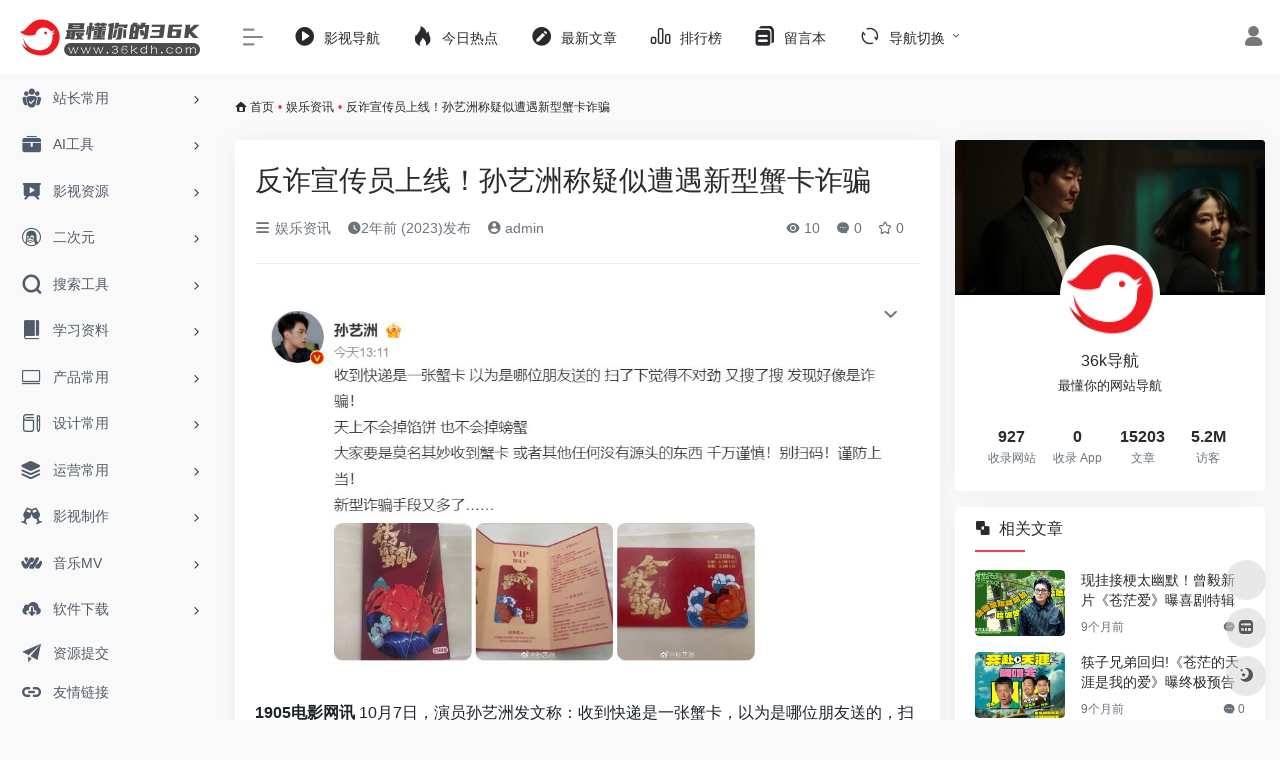

--- FILE ---
content_type: text/html; charset=UTF-8
request_url: https://36kdh.com/6825.html
body_size: 16497
content:
<!DOCTYPE html>
<html lang="zh-Hans" class="io-grey-mode">
<head> 
<script>
    var default_c = "io-grey-mode";
    var night = document.cookie.replace(/(?:(?:^|.*;\s*)io_night_mode\s*\=\s*([^;]*).*$)|^.*$/, "$1"); 
    try {
        if (night === "0") {
            document.documentElement.classList.add("io-black-mode");
            document.documentElement.classList.remove(default_c);
        } else {
            document.documentElement.classList.remove("io-black-mode");
            document.documentElement.classList.add(default_c);
        }
    } catch (_) {}
</script><meta charset="UTF-8">
<meta name="renderer" content="webkit">
<meta name="force-rendering" content="webkit">
<meta http-equiv="X-UA-Compatible" content="IE=edge, chrome=1">
<meta name="viewport" content="width=device-width, initial-scale=1.0, user-scalable=0, minimum-scale=1.0, maximum-scale=0.0, viewport-fit=cover">
<title>反诈宣传员上线！孙艺洲称疑似遭遇新型蟹卡诈骗-36k导航</title>
<meta name="theme-color" content="#f9f9f9" />
<meta name="keywords" content="反诈宣传,孙艺洲,诈骗" />
<meta name="description" content="1905电影网讯 10月7日，演员孙艺洲发文称：收到快递是一张蟹卡，以为是哪位朋友送的，扫了下觉得不对劲，又搜了搜，发现好像是诈骗！同时，他也提醒网友，&ldquo;天上不会掉馅饼，也不会掉螃蟹，大家要是莫名其妙..." />
<meta property="og:type" content="article">
<meta property="og:url" content="https://36kdh.com/6825.html"/> 
<meta property="og:title" content="反诈宣传员上线！孙艺洲称疑似遭遇新型蟹卡诈骗-36k导航">
<meta property="og:description" content="1905电影网讯 10月7日，演员孙艺洲发文称：收到快递是一张蟹卡，以为是哪位朋友送的，扫了下觉得不对劲，又搜了搜，发现好像是诈骗！同时，他也提醒网友，&ldquo;天上不会掉馅饼，也不会掉螃蟹，大家要是莫名其妙...">
<meta property="og:image" content="https://image11.m1905.cn/uploadfile/2023/1007/20231007042105313782.jpg">
<meta property="og:site_name" content="36k导航">
<link rel="shortcut icon" href="https://36kdh.com/wp-content/uploads/2022/07/36kdh.png">
<link rel="apple-touch-icon" href="https://36kdh.com/wp-content/uploads/2022/07/36kdh.png">
<!--[if IE]><script src="https://36kdh.com/wp-content/themes/onenav/js/html5.min.js"></script><![endif]-->
<meta name='robots' content='max-image-preview:large' />
<link rel='dns-prefetch' href='//at.alicdn.com' />
<link rel="alternate" title="oEmbed (JSON)" type="application/json+oembed" href="https://36kdh.com/wp-json/oembed/1.0/embed?url=https%3A%2F%2F36kdh.com%2F6825.html" />
<link rel="alternate" title="oEmbed (XML)" type="text/xml+oembed" href="https://36kdh.com/wp-json/oembed/1.0/embed?url=https%3A%2F%2F36kdh.com%2F6825.html&#038;format=xml" />
<style id='wp-img-auto-sizes-contain-inline-css' type='text/css'>
img:is([sizes=auto i],[sizes^="auto," i]){contain-intrinsic-size:3000px 1500px}
/*# sourceURL=wp-img-auto-sizes-contain-inline-css */
</style>
<style id='classic-theme-styles-inline-css' type='text/css'>
/*! This file is auto-generated */
.wp-block-button__link{color:#fff;background-color:#32373c;border-radius:9999px;box-shadow:none;text-decoration:none;padding:calc(.667em + 2px) calc(1.333em + 2px);font-size:1.125em}.wp-block-file__button{background:#32373c;color:#fff;text-decoration:none}
/*# sourceURL=/wp-includes/css/classic-themes.min.css */
</style>
<link rel='stylesheet' id='iconfont-css' href='https://36kdh.com/wp-content/themes/onenav/css/iconfont.css?ver=4.1806' type='text/css' media='all' />
<link rel='stylesheet' id='iconfont-io-1-css' href='//at.alicdn.com/t/font_1620678_18rbnd2homc.css' type='text/css' media='all' />
<link rel='stylesheet' id='bootstrap-css' href='https://36kdh.com/wp-content/themes/onenav/css/bootstrap.min.css?ver=4.1806' type='text/css' media='all' />
<link rel='stylesheet' id='lightbox-css' href='https://36kdh.com/wp-content/themes/onenav/css/jquery.fancybox.min.css?ver=4.1806' type='text/css' media='all' />
<link rel='stylesheet' id='style-css' href='https://36kdh.com/wp-content/themes/onenav/css/style.min.css?ver=4.1806' type='text/css' media='all' />
<script type="text/javascript" src="https://36kdh.com/wp-content/themes/onenav/js/jquery.min.js?ver=4.1806" id="jquery-js"></script>
<script type="text/javascript" id="jquery-js-after">
/* <![CDATA[ */
/* <![CDATA[ */ 
        function loadFunc(func) {if (document.all){window.attachEvent("onload",func);}else{window.addEventListener("load",func,false);}}   
        /* ]]]]><![CDATA[> */
//# sourceURL=jquery-js-after
/* ]]> */
</script>
<link rel="canonical" href="https://36kdh.com/6825.html" />
<script charset="UTF-8" id="LA_COLLECT" src="//sdk.51.la/js-sdk-pro.min.js"></script>
                <script>LA.init({id: "Jjn9lgLFM34zDS87",ck: "Jjn9lgLFM34zDS87"})</script><style>.customize-width{max-width:1900px}.sidebar-nav{width:220px}@media (min-width: 768px){.main-content{margin-left:220px;}.main-content .page-header{left:220px;}}</style><!-- 自定义代码 -->
<script>
var _hmt = _hmt || [];
(function() {
  var hm = document.createElement("script");
  hm.src = "https://hm.baidu.com/hm.js?ba9fadd1dceb65aa3ce69ac70341b246";
  var s = document.getElementsByTagName("script")[0]; 
  s.parentNode.insertBefore(hm, s);
})();
</script>
<script charset="UTF-8" id="LA_COLLECT" src="/wp-content/themes/onenav/js/js-sdk-pro.min.js"></script>
<script>LA.init({id:"Jjn9lgLFM34zDS87",ck:"Jjn9lgLFM34zDS87"})</script><!-- end 自定义代码 -->
</head> 
<body class="wp-singular post-template-default single single-post postid-6825 single-format-standard wp-theme-onenav sidebar_right post">
        <div id="sidebar" class="sticky sidebar-nav fade">
            <div class="modal-dialog h-100  sidebar-nav-inner">
                <div class="sidebar-logo border-bottom border-color">
                    <!-- logo -->
                    <div class="logo overflow-hidden">
                                                <a href="https://36kdh.com" class="logo-expanded">
                            <img src="https://36kdh.com/wp-content/uploads/2022/06/35467567.png" height="40" class="logo-light" alt="36k导航">
                            <img src="https://36kdh.com/wp-content/uploads/2022/06/灰.png" height="40" class="logo-dark d-none" alt="36k导航">
                        </a>
                        <a href="https://36kdh.com" class="logo-collapsed">
                            <img src="https://36kdh.com/wp-content/uploads/2022/07/36kdh.png" height="40" class="logo-light" alt="36k导航">
                            <img src="https://36kdh.com/wp-content/uploads/2022/07/36kdh.png" height="40" class="logo-dark d-none" alt="36k导航">
                        </a>
                    </div>
                    <!-- logo end -->
                </div>
                <div class="sidebar-menu flex-fill">
                    <div class="sidebar-scroll" >
                        <div class="sidebar-menu-inner">
                            <ul> 
                                                                                                        <li class="sidebar-item">
                                                                                        <a href="https://36kdh.com/#term-49" class="" data-change="https://36kdh.com/#term-49">
                                                <i class="io io-tuandui icon-fw icon-lg"></i>
                                                <span>站长常用</span>
                                            </a>
                                            <i class="iconfont icon-arrow-r-m sidebar-more text-sm"></i>
                                            <ul >
                                             
                                                <li>
                                                    <a href="https://36kdh.com/#term-49-52" class=""><span>看直播</span></a>
                                                </li>
                                             
                                                <li>
                                                    <a href="https://36kdh.com/#term-49-50" class=""><span>听音乐</span></a>
                                                </li>
                                             
                                                <li>
                                                    <a href="https://36kdh.com/#term-49-51" class=""><span>看电影</span></a>
                                                </li>
                                             
                                                <li>
                                                    <a href="https://36kdh.com/#term-49-53" class=""><span>花钱购物</span></a>
                                                </li>
                                             
                                                <li>
                                                    <a href="https://36kdh.com/#term-49-55" class=""><span>出行旅游</span></a>
                                                </li>
                                             
                                                <li>
                                                    <a href="https://36kdh.com/#term-49-56" class=""><span>口碑外卖</span></a>
                                                </li>
                                             
                                                <li>
                                                    <a href="https://36kdh.com/#term-49-54" class=""><span>社交论坛</span></a>
                                                </li>
                                             
                                                <li>
                                                    <a href="https://36kdh.com/#term-49-57" class=""><span>其他工具</span></a>
                                                </li>
                                                                                        </ul>
                                        </li>
                                                                        <li class="sidebar-item">
                                                                                        <a href="https://36kdh.com/#term-14196" class="" data-change="https://36kdh.com/#term-14196">
                                                <i class="io io-gongju icon-fw icon-lg"></i>
                                                <span>AI工具</span>
                                            </a>
                                            <i class="iconfont icon-arrow-r-m sidebar-more text-sm"></i>
                                            <ul >
                                             
                                                <li>
                                                    <a href="https://36kdh.com/#term-14196-16949" class=""><span>AI推荐</span></a>
                                                </li>
                                                                                        </ul>
                                        </li>
                                                                        <li class="sidebar-item">
                                                                                        <a href="https://36kdh.com/#term-9" class="" data-change="https://36kdh.com/#term-9">
                                                <i class="io io-yanshi icon-fw icon-lg"></i>
                                                <span>影视资源</span>
                                            </a>
                                            <i class="iconfont icon-arrow-r-m sidebar-more text-sm"></i>
                                            <ul >
                                             
                                                <li>
                                                    <a href="https://36kdh.com/#term-9-267" class=""><span>在线影视</span></a>
                                                </li>
                                             
                                                <li>
                                                    <a href="https://36kdh.com/#term-9-64" class=""><span>4K蓝光</span></a>
                                                </li>
                                             
                                                <li>
                                                    <a href="https://36kdh.com/#term-9-66" class=""><span>美剧</span></a>
                                                </li>
                                             
                                                <li>
                                                    <a href="https://36kdh.com/#term-9-67" class=""><span>日韩剧</span></a>
                                                </li>
                                             
                                                <li>
                                                    <a href="https://36kdh.com/#term-9-7" class=""><span>影视名站</span></a>
                                                </li>
                                             
                                                <li>
                                                    <a href="https://36kdh.com/#term-9-8" class=""><span>电影下载</span></a>
                                                </li>
                                             
                                                <li>
                                                    <a href="https://36kdh.com/#term-9-68" class=""><span>纪录片</span></a>
                                                </li>
                                             
                                                <li>
                                                    <a href="https://36kdh.com/#term-9-69" class=""><span>短片视频</span></a>
                                                </li>
                                             
                                                <li>
                                                    <a href="https://36kdh.com/#term-9-70" class=""><span>字幕</span></a>
                                                </li>
                                             
                                                <li>
                                                    <a href="https://36kdh.com/#term-9-71" class=""><span>影视资讯</span></a>
                                                </li>
                                             
                                                <li>
                                                    <a href="https://36kdh.com/#term-9-72" class=""><span>影评解说</span></a>
                                                </li>
                                                                                        </ul>
                                        </li>
                                                                        <li class="sidebar-item">
                                                                                        <a href="https://36kdh.com/#term-42" class="" data-change="https://36kdh.com/#term-42">
                                                <i class="iconfont icon-linux icon-fw icon-lg"></i>
                                                <span>二次元</span>
                                            </a>
                                            <i class="iconfont icon-arrow-r-m sidebar-more text-sm"></i>
                                            <ul >
                                             
                                                <li>
                                                    <a href="https://36kdh.com/#term-42-43" class=""><span>动漫影音</span></a>
                                                </li>
                                             
                                                <li>
                                                    <a href="https://36kdh.com/#term-42-44" class=""><span>动漫下载</span></a>
                                                </li>
                                             
                                                <li>
                                                    <a href="https://36kdh.com/#term-42-46" class=""><span>漫画</span></a>
                                                </li>
                                             
                                                <li>
                                                    <a href="https://36kdh.com/#term-42-2853" class=""><span>漫图</span></a>
                                                </li>
                                             
                                                <li>
                                                    <a href="https://36kdh.com/#term-42-47" class=""><span>社区</span></a>
                                                </li>
                                                                                        </ul>
                                        </li>
                                                                        <li class="sidebar-item">
                                                                                        <a href="https://36kdh.com/#term-18" class="" data-change="https://36kdh.com/#term-18">
                                                <i class="iconfont icon-search icon-fw icon-lg"></i>
                                                <span>搜索工具</span>
                                            </a>
                                            <i class="iconfont icon-arrow-r-m sidebar-more text-sm"></i>
                                            <ul >
                                             
                                                <li>
                                                    <a href="https://36kdh.com/#term-18-124" class=""><span>网盘搜索</span></a>
                                                </li>
                                             
                                                <li>
                                                    <a href="https://36kdh.com/#term-18-119" class=""><span>聚合搜索</span></a>
                                                </li>
                                             
                                                <li>
                                                    <a href="https://36kdh.com/#term-18-120" class=""><span>BT搜索</span></a>
                                                </li>
                                             
                                                <li>
                                                    <a href="https://36kdh.com/#term-18-121" class=""><span>图书搜索</span></a>
                                                </li>
                                             
                                                <li>
                                                    <a href="https://36kdh.com/#term-18-122" class=""><span>小说搜索</span></a>
                                                </li>
                                             
                                                <li>
                                                    <a href="https://36kdh.com/#term-18-123" class=""><span>图片搜索</span></a>
                                                </li>
                                             
                                                <li>
                                                    <a href="https://36kdh.com/#term-18-125" class=""><span>信息查询</span></a>
                                                </li>
                                                                                        </ul>
                                        </li>
                                                                        <li class="sidebar-item">
                                                                                        <a href="https://36kdh.com/#term-14" class="" data-change="https://36kdh.com/#term-14">
                                                <i class="io io-book icon-fw icon-lg"></i>
                                                <span>学习资料</span>
                                            </a>
                                            <i class="iconfont icon-arrow-r-m sidebar-more text-sm"></i>
                                            <ul >
                                             
                                                <li>
                                                    <a href="https://36kdh.com/#term-14-58" class=""><span>向上学习</span></a>
                                                </li>
                                             
                                                <li>
                                                    <a href="https://36kdh.com/#term-14-60" class=""><span>数学</span></a>
                                                </li>
                                             
                                                <li>
                                                    <a href="https://36kdh.com/#term-14-61" class=""><span>写作</span></a>
                                                </li>
                                             
                                                <li>
                                                    <a href="https://36kdh.com/#term-14-59" class=""><span>公务员</span></a>
                                                </li>
                                             
                                                <li>
                                                    <a href="https://36kdh.com/#term-14-62" class=""><span>公开课</span></a>
                                                </li>
                                             
                                                <li>
                                                    <a href="https://36kdh.com/#term-14-63" class=""><span>其他资料</span></a>
                                                </li>
                                                                                        </ul>
                                        </li>
                                                                        <li class="sidebar-item">
                                                                                        <a href="https://36kdh.com/#term-84" class="" data-change="https://36kdh.com/#term-84">
                                                <i class="iconfont icon-huabanfuben icon-fw icon-lg"></i>
                                                <span>产品常用</span>
                                            </a>
                                            <i class="iconfont icon-arrow-r-m sidebar-more text-sm"></i>
                                            <ul >
                                             
                                                <li>
                                                    <a href="https://36kdh.com/#term-84-110" class=""><span>思维导图</span></a>
                                                </li>
                                             
                                                <li>
                                                    <a href="https://36kdh.com/#term-84-112" class=""><span>产品设计</span></a>
                                                </li>
                                             
                                                <li>
                                                    <a href="https://36kdh.com/#term-84-2676" class=""><span>界面设计</span></a>
                                                </li>
                                             
                                                <li>
                                                    <a href="https://36kdh.com/#term-84-2677" class=""><span>网页设计</span></a>
                                                </li>
                                             
                                                <li>
                                                    <a href="https://36kdh.com/#term-84-2463" class=""><span>产品协作</span></a>
                                                </li>
                                             
                                                <li>
                                                    <a href="https://36kdh.com/#term-84-111" class=""><span>学习参考</span></a>
                                                </li>
                                             
                                                <li>
                                                    <a href="https://36kdh.com/#term-84-113" class=""><span>产品资讯</span></a>
                                                </li>
                                                                                        </ul>
                                        </li>
                                                                        <li class="sidebar-item">
                                                                                        <a href="https://36kdh.com/#term-19" class="" data-change="https://36kdh.com/#term-19">
                                                <i class="io io-change icon-fw icon-lg"></i>
                                                <span>设计常用</span>
                                            </a>
                                            <i class="iconfont icon-arrow-r-m sidebar-more text-sm"></i>
                                            <ul >
                                             
                                                <li>
                                                    <a href="https://36kdh.com/#term-19-75" class=""><span>设计工具</span></a>
                                                </li>
                                             
                                                <li>
                                                    <a href="https://36kdh.com/#term-19-2678" class=""><span>UI素材</span></a>
                                                </li>
                                             
                                                <li>
                                                    <a href="https://36kdh.com/#term-19-73" class=""><span>图库</span></a>
                                                </li>
                                             
                                                <li>
                                                    <a href="https://36kdh.com/#term-19-76" class=""><span>图标</span></a>
                                                </li>
                                             
                                                <li>
                                                    <a href="https://36kdh.com/#term-19-74" class=""><span>在线工具</span></a>
                                                </li>
                                             
                                                <li>
                                                    <a href="https://36kdh.com/#term-19-78" class=""><span>在线配色</span></a>
                                                </li>
                                             
                                                <li>
                                                    <a href="https://36kdh.com/#term-19-82" class=""><span>界面灵感</span></a>
                                                </li>
                                             
                                                <li>
                                                    <a href="https://36kdh.com/#term-19-81" class=""><span>灵感创意</span></a>
                                                </li>
                                             
                                                <li>
                                                    <a href="https://36kdh.com/#term-19-83" class=""><span>网页灵感</span></a>
                                                </li>
                                             
                                                <li>
                                                    <a href="https://36kdh.com/#term-19-79" class=""><span>设计社区</span></a>
                                                </li>
                                             
                                                <li>
                                                    <a href="https://36kdh.com/#term-19-77" class=""><span>设计教程</span></a>
                                                </li>
                                                                                        </ul>
                                        </li>
                                                                        <li class="sidebar-item">
                                                                                        <a href="https://36kdh.com/#term-15" class="" data-change="https://36kdh.com/#term-15">
                                                <i class="iconfont icon-category icon-fw icon-lg"></i>
                                                <span>运营常用</span>
                                            </a>
                                            <i class="iconfont icon-arrow-r-m sidebar-more text-sm"></i>
                                            <ul >
                                             
                                                <li>
                                                    <a href="https://36kdh.com/#term-15-109" class=""><span>自媒体</span></a>
                                                </li>
                                             
                                                <li>
                                                    <a href="https://36kdh.com/#term-15-104" class=""><span>热点数据</span></a>
                                                </li>
                                             
                                                <li>
                                                    <a href="https://36kdh.com/#term-15-100" class=""><span>在线工具</span></a>
                                                </li>
                                             
                                                <li>
                                                    <a href="https://36kdh.com/#term-15-102" class=""><span>排版工具</span></a>
                                                </li>
                                             
                                                <li>
                                                    <a href="https://36kdh.com/#term-15-106" class=""><span>二维码生成</span></a>
                                                </li>
                                             
                                                <li>
                                                    <a href="https://36kdh.com/#term-15-105" class=""><span>视频剪辑</span></a>
                                                </li>
                                             
                                                <li>
                                                    <a href="https://36kdh.com/#term-15-101" class=""><span>seo工具</span></a>
                                                </li>
                                             
                                                <li>
                                                    <a href="https://36kdh.com/#term-15-103" class=""><span>收集数据</span></a>
                                                </li>
                                             
                                                <li>
                                                    <a href="https://36kdh.com/#term-15-107" class=""><span>在线协作</span></a>
                                                </li>
                                             
                                                <li>
                                                    <a href="https://36kdh.com/#term-15-108" class=""><span>运营资讯</span></a>
                                                </li>
                                                                                        </ul>
                                        </li>
                                                                        <li class="sidebar-item">
                                                                                        <a href="https://36kdh.com/#term-20" class="" data-change="https://36kdh.com/#term-20">
                                                <i class="iconfont icon-links icon-fw icon-lg"></i>
                                                <span>影视制作</span>
                                            </a>
                                            <i class="iconfont icon-arrow-r-m sidebar-more text-sm"></i>
                                            <ul >
                                             
                                                <li>
                                                    <a href="https://36kdh.com/#term-20-126" class=""><span>影视素材</span></a>
                                                </li>
                                             
                                                <li>
                                                    <a href="https://36kdh.com/#term-20-128" class=""><span>剪辑相关</span></a>
                                                </li>
                                             
                                                <li>
                                                    <a href="https://36kdh.com/#term-20-129" class=""><span>渲染平台</span></a>
                                                </li>
                                             
                                                <li>
                                                    <a href="https://36kdh.com/#term-20-127" class=""><span>软件插件</span></a>
                                                </li>
                                             
                                                <li>
                                                    <a href="https://36kdh.com/#term-20-130" class=""><span>学习论坛</span></a>
                                                </li>
                                                                                        </ul>
                                        </li>
                                                                        <li class="sidebar-item">
                                                                                        <a href="https://36kdh.com/#term-21" class="" data-change="https://36kdh.com/#term-21">
                                                <i class="io io-iowen icon-fw icon-lg"></i>
                                                <span>音乐MV</span>
                                            </a>
                                            <i class="iconfont icon-arrow-r-m sidebar-more text-sm"></i>
                                            <ul >
                                             
                                                <li>
                                                    <a href="https://36kdh.com/#term-21-114" class=""><span>在线音乐</span></a>
                                                </li>
                                             
                                                <li>
                                                    <a href="https://36kdh.com/#term-21-866" class=""><span>音乐下载</span></a>
                                                </li>
                                             
                                                <li>
                                                    <a href="https://36kdh.com/#term-21-116" class=""><span>高清MV</span></a>
                                                </li>
                                             
                                                <li>
                                                    <a href="https://36kdh.com/#term-21-117" class=""><span>电台FM</span></a>
                                                </li>
                                             
                                                <li>
                                                    <a href="https://36kdh.com/#term-21-118" class=""><span>其他音乐</span></a>
                                                </li>
                                                                                        </ul>
                                        </li>
                                                                        <li class="sidebar-item">
                                                                                        <a href="https://36kdh.com/#term-16" class="" data-change="https://36kdh.com/#term-16">
                                                <i class="io io-xiazai1 icon-fw icon-lg"></i>
                                                <span>软件下载</span>
                                            </a>
                                            <i class="iconfont icon-arrow-r-m sidebar-more text-sm"></i>
                                            <ul >
                                             
                                                <li>
                                                    <a href="https://36kdh.com/#term-16-45" class=""><span>游戏下载</span></a>
                                                </li>
                                             
                                                <li>
                                                    <a href="https://36kdh.com/#term-16-94" class=""><span>资源站</span></a>
                                                </li>
                                             
                                                <li>
                                                    <a href="https://36kdh.com/#term-16-923" class=""><span>下载站</span></a>
                                                </li>
                                             
                                                <li>
                                                    <a href="https://36kdh.com/#term-16-95" class=""><span>破解站</span></a>
                                                </li>
                                             
                                                <li>
                                                    <a href="https://36kdh.com/#term-16-907" class=""><span>电脑软件</span></a>
                                                </li>
                                             
                                                <li>
                                                    <a href="https://36kdh.com/#term-16-96" class=""><span>安卓下载</span></a>
                                                </li>
                                             
                                                <li>
                                                    <a href="https://36kdh.com/#term-16-97" class=""><span>苹果下载</span></a>
                                                </li>
                                             
                                                <li>
                                                    <a href="https://36kdh.com/#term-16-98" class=""><span>下载工具</span></a>
                                                </li>
                                             
                                                <li>
                                                    <a href="https://36kdh.com/#term-16-99" class=""><span>网页插件</span></a>
                                                </li>
                                                                                        </ul>
                                        </li>
                                                                        <li class="sidebar-item">
                                                                                        <a href="https://36kdh.com/#term-86" class="" data-change="https://36kdh.com/#term-86">
                                                <i class="iconfont icon-globe icon-fw icon-lg"></i>
                                                <span>导航网址</span>
                                            </a>
                                            <i class="iconfont icon-arrow-r-m sidebar-more text-sm"></i>
                                            <ul >
                                             
                                                <li>
                                                    <a href="https://36kdh.com/#term-86-87" class=""><span>综合</span></a>
                                                </li>
                                             
                                                <li>
                                                    <a href="https://36kdh.com/#term-86-88" class=""><span>学习</span></a>
                                                </li>
                                             
                                                <li>
                                                    <a href="https://36kdh.com/#term-86-89" class=""><span>学术</span></a>
                                                </li>
                                             
                                                <li>
                                                    <a href="https://36kdh.com/#term-86-91" class=""><span>影视</span></a>
                                                </li>
                                             
                                                <li>
                                                    <a href="https://36kdh.com/#term-86-93" class=""><span>产品</span></a>
                                                </li>
                                             
                                                <li>
                                                    <a href="https://36kdh.com/#term-86-90" class=""><span>设计</span></a>
                                                </li>
                                             
                                                <li>
                                                    <a href="https://36kdh.com/#term-86-92" class=""><span>运营</span></a>
                                                </li>
                                                                                        </ul>
                                        </li>
                                                                        <li class="sidebar-item">
                                                                                        <a href="https://36kdh.com/#term-15838" class="" data-change="https://36kdh.com/#term-15838">
                                                <i class="iconfont icon-category icon-fw icon-lg"></i>
                                                <span>乱七八糟</span>
                                            </a>
                                            <i class="iconfont icon-arrow-r-m sidebar-more text-sm"></i>
                                            <ul >
                                             
                                                <li>
                                                    <a href="https://36kdh.com/#term-15838-85" class=""><span>未分类</span></a>
                                                </li>
                                             
                                                <li>
                                                    <a href="https://36kdh.com/#term-15838-15839" class=""><span>失效站点</span></a>
                                                </li>
                                                                                        </ul>
                                        </li>
                                 
                            </ul>
                        </div>
                    </div>
                </div>
                <div class="border-top py-2 border-color">
                    <div class="flex-bottom">
                        <ul> 
                            <li id="menu-item-64" class="menu-item menu-item-type-post_type menu-item-object-page menu-item-64 sidebar-item"><a href="https://36kdh.com/tijiao">
        <i class="iconfont icon-tougao icon-fw icon-lg"></i>
                <span>资源提交</span></a></li>
<li id="menu-item-65" class="menu-item menu-item-type-post_type menu-item-object-page menu-item-65 sidebar-item"><a href="https://36kdh.com/links">
        <i class="iconfont icon-url icon-fw icon-lg"></i>
                <span>友情链接</span></a></li>
 
                        </ul>
                    </div>
                </div>
            </div>
        </div>
        <div class="main-content flex-fill">    <div class=" header-nav">
        <div id="header" class="page-header sticky">
            <div class="navbar navbar-expand-md">
                <div class="container-fluid p-0 position-relative">
                    <div class="position-absolute w-100 text-center">
                        <a href="https://36kdh.com" class="navbar-brand d-md-none m-0" title="36k导航">
                            <img src="https://36kdh.com/wp-content/uploads/2022/06/35467567.png" class="logo-light" alt="36k导航" height="30">
                            <img src="https://36kdh.com/wp-content/uploads/2022/06/灰.png" class="logo-dark d-none" alt="36k导航" height="30">
                        </a>
                    </div>
                    <div class="nav-item d-md-none mobile-menu py-2 position-relative"><a href="javascript:" id="sidebar-switch" data-toggle="modal" data-target="#sidebar"><i class="iconfont icon-classification icon-lg"></i></a></div>                    <div class="collapse navbar-collapse order-2 order-md-1">
                        <div class="header-mini-btn">
                            <label>
                                <input id="mini-button" type="checkbox" checked="checked">
                                <svg viewBox="0 0 100 100" xmlns="http://www.w3.org/2000/svg"> 
                                    <path class="line--1" d="M0 40h62c18 0 18-20-17 5L31 55"></path>
                                    <path class="line--2" d="M0 50h80"></path>
                                    <path class="line--3" d="M0 60h62c18 0 18 20-17-5L31 45"></path>
                                </svg>
                            </label>
                        
                        </div>
                                                <ul class="navbar-nav navbar-top site-menu mr-4">
                            <li id="menu-item-1779" class="menu-item menu-item-type-custom menu-item-object-custom menu-item-1779"><a href="https://klyingshi1.com/">
        <i class="io io-caozuoshili icon-fw icon-lg"></i>
                <span>影视导航</span></a></li>
<li id="menu-item-201" class="menu-item menu-item-type-custom menu-item-object-custom menu-item-201"><a href="https://36kdh.com/hotnews/">
        <i class="iconfont icon-hot icon-fw icon-lg"></i>
                <span>今日热点</span></a></li>
<li id="menu-item-84" class="menu-item menu-item-type-post_type menu-item-object-page menu-item-84"><a href="https://36kdh.com/wenzhang">
        <i class="iconfont icon-modify icon-fw icon-lg"></i>
                <span>最新文章</span></a></li>
<li id="menu-item-85" class="menu-item menu-item-type-post_type menu-item-object-page menu-item-85"><a href="https://36kdh.com/paihangban">
        <i class="io io-rankings icon-fw icon-lg"></i>
                <span>排行榜</span></a></li>
<li id="menu-item-196" class="menu-item menu-item-type-post_type menu-item-object-page menu-item-196"><a href="https://36kdh.com/%e7%95%99%e8%a8%80%e6%9c%ac">
        <i class="iconfont icon-instructions icon-fw icon-lg"></i>
                <span>留言本</span></a></li>
<li id="menu-item-14167" class="menu-item menu-item-type-custom menu-item-object-custom menu-item-home menu-item-has-children menu-item-14167"><a href="https://36kdh.com/#">
        <i class="iconfont icon-refresh icon-fw icon-lg"></i>
                <span>导航切换</span></a>
<ul class="sub-menu">
	<li id="menu-item-14168" class="menu-item menu-item-type-post_type menu-item-object-page menu-item-14168"><a href="https://36kdh.com/ai">
        <i class="iconfont icon-smiley-circle icon-fw icon-lg"></i>
                <span>ai导航</span></a></li>
</ul>
</li>
 
                        </ul>
                    </div>
                    <ul class="nav navbar-menu text-xs order-1 order-md-2 position-relative">
                                                                            <li class="nav-login ml-3 ml-md-4">
                                <a href="https://36kdh.com/login/?redirect_to=https://36kdh.com/6825.html" title="登录"><i class="iconfont icon-user icon-lg"></i></a>
                            </li>
                                                                                            </ul>
                </div>
            </div>
        </div>
        <div class="placeholder"></div>
            </div>
  <div id="content" class="container my-3 my-md-4">
    <nav class="text-xs mb-3 mb-md-4"  aria-label="breadcrumb"><i class="iconfont icon-home"></i> <a class="crumbs" href="https://36kdh.com/">首页</a><i class="text-danger px-1">•</i><a href="https://36kdh.com/yuelezx" rel="category tag">娱乐资讯</a><i class="text-danger px-1">•</i><span aria-current="page">反诈宣传员上线！孙艺洲称疑似遭遇新型蟹卡诈骗</span></nav>    <main class="content" role="main">
    <div class="content-wrap">
        <div class="content-layout">
                <div class="panel card">
        <div class="card-body">
        <div class="panel-header mb-4"><h1 class="h3 mb-3">反诈宣传员上线！孙艺洲称疑似遭遇新型蟹卡诈骗</h1><div class="d-flex flex-fill text-muted text-sm pb-4 border-bottom border-t"><span class="mr-3 d-none d-sm-block"><a href="https://36kdh.com/yuelezx"><i class="iconfont icon-classification"></i> 娱乐资讯</a></span><span class="mr-3"><i class="iconfont icon-time"></i><span title="2023年10月7日 pm8:01发布">2年前 (2023)发布</span></span><span class="mr-3"><a href="https://36kdh.com/author/1" title="admin"><i class="iconfont icon-user-circle"></i> admin</a></span><div class="flex-fill"></div><span class="views mr-3"><i class="iconfont icon-chakan"></i> 10</span><span class="mr-3"><a class="smooth-n" href="#comments"> <i class="iconfont icon-comment"></i> 0</a></span>
                <span class="mr-3"><a class="btn-like btn-link-like " href="javascript:;" data-action="post_star" data-post_type="post" data-id="6825" data-ticket="11ea4d01ec"><i class="star-ico iconfont icon-collection-line"></i> <span class="star-count-6825">0</span></a></span></div></div>                <div class="panel-body single mt-2"> 
            <img fetchpriority="high" decoding="async" data-src="https://image11.m1905.cn/uploadfile/2023/1007/20231007041912393227.jpg" src="https://36kdh.com/wp-content/themes/onenav/images/t.png" alt="反诈宣传员上线！孙艺洲称疑似遭遇新型蟹卡诈骗" style="margin: 0px auto;width: 660px;height: 389px" width="660" height="389" border="0" vspace="0" alt="" />
</p>
<p><strong>1905电影网讯</strong> 10月7日，演员孙艺洲发文称：收到快递是一张蟹卡，以为是哪位朋友送的，扫了下觉得不对劲，又搜了搜，发现好像是<a class="external" href="https://36kdh.com/tag/%e8%af%88%e9%aa%97" title="查看与 诈骗 相关的文章" target="_blank">诈骗</a>！</p>
</p>
<p>同时，他也提醒网友，&ldquo;天上不会掉馅饼，也不会掉螃蟹，大家要是莫名其妙收到蟹卡，或者其他任何没有源头的东西，千万谨慎！别扫码！谨防上当！新型诈骗手段又多了&rdquo;</p>
</p>
<img decoding="async" data-src="https://image11.m1905.cn/uploadfile/2023/1007/20231007042105313782.jpg" src="https://36kdh.com/wp-content/themes/onenav/images/t.png" alt="反诈宣传员上线！孙艺洲称疑似遭遇新型蟹卡诈骗" style="margin: 0px auto;width: 660px;height: 511px" width="660" height="511" border="0" vspace="0" alt="" />
</p>
<p>随后，警方也发文提醒广大网友，并揭露该类型诈骗过程：该骗局正是兼职刷单骗局，不法分子大范围投递大闸蟹兑换卡，以领奖为由，引导受害人进群后实施刷单诈骗。</p>
</p>
<p>        <span class="autor-name fr">文/UTA</span><br />
        本文转载：1905电影网，若侵权请联系删除</p>
        </div>
        <div class="post-tags my-3"><i class="iconfont icon-tags mr-2"></i><a href="https://36kdh.com/yuelezx" class="btn vc-l-yellow btn-sm text-xs text-height-xs m-1 rounded-pill"  rel="tag" title="查看更多文章"># 娱乐资讯</a><a href="https://36kdh.com/tag/%e5%8f%8d%e8%af%88%e5%ae%a3%e4%bc%a0" class="btn vc-l-blue btn-sm text-xs text-height-xs m-1 rounded-pill"  rel="tag" title="查看更多文章"># 反诈宣传</a><a href="https://36kdh.com/tag/%e5%ad%99%e8%89%ba%e6%b4%b2" class="btn vc-l-yellow btn-sm text-xs text-height-xs m-1 rounded-pill"  rel="tag" title="查看更多文章"># 孙艺洲</a><a href="https://36kdh.com/tag/%e8%af%88%e9%aa%97" class="btn vc-l-yellow btn-sm text-xs text-height-xs m-1 rounded-pill"  rel="tag" title="查看更多文章"># 诈骗</a></div><div class="text-xs text-muted"><div><span>©</span> 版权声明</div><div class="posts-copyright">文章版权归作者所有，未经允许请勿转载。</div></div> 
                </div>
    </div>
        <div class="near-navigation rounded mt-4 py-2">
                        <div class="nav previous border-right border-color">
            <a class="near-permalink" href="https://36kdh.com/6824.html">
            <span>上一篇</span>
            <h4 class="near-title">刘雅瑟分享条纹西装造型写真 手握玫瑰氛围感十足</h4>
            </a>
        </div>
                        <div class="nav next border-left border-color">
            <a class="near-permalink" href="https://36kdh.com/6826.html">
            <span>下一篇</span>
            <h4 class="near-title">安雅·泰勒-乔伊意大利大婚 卡抽、尼子等出席婚礼</h4>
        </a>
        </div>
            </div>
                <h4 class="text-gray text-lg my-4"><i class="site-tag iconfont icon-book icon-lg mr-1" ></i>相关文章</h4>
            <div class="row mb-n4"> 
                                <div class="col-6 col-md-4">
                            <div class="card-post list-item">
                <div class="media media-4x3 p-0 rounded">
                                        <a class="media-content" href="https://36kdh.com/6014.html" target="_blank" data-src="https://image11.m1905.cn/uploadfile/2023/0901/20230901114928392886.jpg"></a>
                                    </div>
                <div class="list-content">
                    <div class="list-body">
                        <a href="https://36kdh.com/6014.html" target="_blank" class="list-title text-md overflowClip_2">
                        《坚如磐石》曝特辑 于和伟李乃文田雨勾心斗角                        </a>
                    </div>
                    <div class="list-footer">
                        <div class="d-flex flex-fill align-items-center">
                            <a href="https://36kdh.com/author/1" class="flex-avatar mr-1" target="_blank">
                            <img alt='' src='https://cdn.iocdn.cc/avatar/228d728555213a8ac7d376090429eef7?s=20&#038;d=wavatar&#038;r=g' srcset='https://cdn.iocdn.cc/avatar/228d728555213a8ac7d376090429eef7?s=40&#038;d=wavatar&#038;r=g 2x' class='avatar avatar-20 photo' height='20' width='20' loading='lazy' decoding='async'/>               
                            </a>
                            <a href="https://36kdh.com/author/1" class="d-none d-md-inline-block text-xs" target="_blank">admin</a>
                            <div class="flex-fill"></div>
                            <div class="text-muted text-xs">
                                <span class="views mr-1"><i class="iconfont icon-chakan mr-1"></i>35</span>                                                            </div>
                        </div>
                    </div>
                </div>
            </div>                                

                </div>
                            <div class="col-6 col-md-4">
                            <div class="card-post list-item">
                <div class="media media-4x3 p-0 rounded">
                                        <a class="media-content" href="https://36kdh.com/5222.html" target="_blank" data-src="https://image11.m1905.cn/uploadfile/2023/0719/20230719034607325552.jpg"></a>
                                    </div>
                <div class="list-content">
                    <div class="list-body">
                        <a href="https://36kdh.com/5222.html" target="_blank" class="list-title text-md overflowClip_2">
                        《Bad Lands》曝预告 安藤樱山田凉介饰诈骗姐弟                        </a>
                    </div>
                    <div class="list-footer">
                        <div class="d-flex flex-fill align-items-center">
                            <a href="https://36kdh.com/author/1" class="flex-avatar mr-1" target="_blank">
                            <img alt='' src='https://cdn.iocdn.cc/avatar/228d728555213a8ac7d376090429eef7?s=20&#038;d=wavatar&#038;r=g' srcset='https://cdn.iocdn.cc/avatar/228d728555213a8ac7d376090429eef7?s=40&#038;d=wavatar&#038;r=g 2x' class='avatar avatar-20 photo' height='20' width='20' loading='lazy' decoding='async'/>               
                            </a>
                            <a href="https://36kdh.com/author/1" class="d-none d-md-inline-block text-xs" target="_blank">admin</a>
                            <div class="flex-fill"></div>
                            <div class="text-muted text-xs">
                                <span class="views mr-1"><i class="iconfont icon-chakan mr-1"></i>32</span>                                                            </div>
                        </div>
                    </div>
                </div>
            </div>                                

                </div>
                            <div class="col-6 col-md-4">
                            <div class="card-post list-item">
                <div class="media media-4x3 p-0 rounded">
                                        <a class="media-content" href="https://36kdh.com/10388.html" target="_blank" data-src="https://image11.m1905.cn/uploadfile/2024/0307/20240307040948800536.png"></a>
                                    </div>
                <div class="list-content">
                    <div class="list-body">
                        <a href="https://36kdh.com/10388.html" target="_blank" class="list-title text-md overflowClip_2">
                        全国政协委员傅若清：建立电影出品信息查询平台                        </a>
                    </div>
                    <div class="list-footer">
                        <div class="d-flex flex-fill align-items-center">
                            <a href="https://36kdh.com/author/1" class="flex-avatar mr-1" target="_blank">
                            <img alt='' src='https://cdn.iocdn.cc/avatar/228d728555213a8ac7d376090429eef7?s=20&#038;d=wavatar&#038;r=g' srcset='https://cdn.iocdn.cc/avatar/228d728555213a8ac7d376090429eef7?s=40&#038;d=wavatar&#038;r=g 2x' class='avatar avatar-20 photo' height='20' width='20' loading='lazy' decoding='async'/>               
                            </a>
                            <a href="https://36kdh.com/author/1" class="d-none d-md-inline-block text-xs" target="_blank">admin</a>
                            <div class="flex-fill"></div>
                            <div class="text-muted text-xs">
                                <span class="views mr-1"><i class="iconfont icon-chakan mr-1"></i>23</span>                                                            </div>
                        </div>
                    </div>
                </div>
            </div>                                

                </div>
                            <div class="col-6 col-md-4">
                            <div class="card-post list-item">
                <div class="media media-4x3 p-0 rounded">
                                        <a class="media-content" href="https://36kdh.com/16512.html" target="_blank" data-src="https://image11.m1905.cn/uploadfile/2025/0421/20250421111652120184.jpg"></a>
                                    </div>
                <div class="list-content">
                    <div class="list-body">
                        <a href="https://36kdh.com/16512.html" target="_blank" class="list-title text-md overflowClip_2">
                        《苍茫的天涯是我的爱》路演 曾毅孙艺洲重回草原                        </a>
                    </div>
                    <div class="list-footer">
                        <div class="d-flex flex-fill align-items-center">
                            <a href="https://36kdh.com/author/1" class="flex-avatar mr-1" target="_blank">
                            <img alt='' src='https://cdn.iocdn.cc/avatar/228d728555213a8ac7d376090429eef7?s=20&#038;d=wavatar&#038;r=g' srcset='https://cdn.iocdn.cc/avatar/228d728555213a8ac7d376090429eef7?s=40&#038;d=wavatar&#038;r=g 2x' class='avatar avatar-20 photo' height='20' width='20' loading='lazy' decoding='async'/>               
                            </a>
                            <a href="https://36kdh.com/author/1" class="d-none d-md-inline-block text-xs" target="_blank">admin</a>
                            <div class="flex-fill"></div>
                            <div class="text-muted text-xs">
                                <span class="views mr-1"><i class="iconfont icon-chakan mr-1"></i>32</span>                                                            </div>
                        </div>
                    </div>
                </div>
            </div>                                

                </div>
                            <div class="col-6 col-md-4">
                            <div class="card-post list-item">
                <div class="media media-4x3 p-0 rounded">
                                        <a class="media-content" href="https://36kdh.com/10000.html" target="_blank" data-src="https://image11.m1905.cn/uploadfile/2024/0213/20240213034610559216.jpg"></a>
                                    </div>
                <div class="list-content">
                    <div class="list-body">
                        <a href="https://36kdh.com/10000.html" target="_blank" class="list-title text-md overflowClip_2">
                        《飞驰人生2》曝幕后特辑 韩寒解析炫酷视效镜头                        </a>
                    </div>
                    <div class="list-footer">
                        <div class="d-flex flex-fill align-items-center">
                            <a href="https://36kdh.com/author/1" class="flex-avatar mr-1" target="_blank">
                            <img alt='' src='https://cdn.iocdn.cc/avatar/228d728555213a8ac7d376090429eef7?s=20&#038;d=wavatar&#038;r=g' srcset='https://cdn.iocdn.cc/avatar/228d728555213a8ac7d376090429eef7?s=40&#038;d=wavatar&#038;r=g 2x' class='avatar avatar-20 photo' height='20' width='20' loading='lazy' decoding='async'/>               
                            </a>
                            <a href="https://36kdh.com/author/1" class="d-none d-md-inline-block text-xs" target="_blank">admin</a>
                            <div class="flex-fill"></div>
                            <div class="text-muted text-xs">
                                <span class="views mr-1"><i class="iconfont icon-chakan mr-1"></i>30</span>                                                            </div>
                        </div>
                    </div>
                </div>
            </div>                                

                </div>
                            <div class="col-6 col-md-4">
                            <div class="card-post list-item">
                <div class="media media-4x3 p-0 rounded">
                                        <a class="media-content" href="https://36kdh.com/6031.html" target="_blank" data-src="https://image11.m1905.cn/uploadfile/2023/0901/20230901034008111241.jpg"></a>
                                    </div>
                <div class="list-content">
                    <div class="list-body">
                        <a href="https://36kdh.com/6031.html" target="_blank" class="list-title text-md overflowClip_2">
                        于和伟介绍《坚如磐石》角色:记不住的话叫我小黎                        </a>
                    </div>
                    <div class="list-footer">
                        <div class="d-flex flex-fill align-items-center">
                            <a href="https://36kdh.com/author/1" class="flex-avatar mr-1" target="_blank">
                            <img alt='' src='https://cdn.iocdn.cc/avatar/228d728555213a8ac7d376090429eef7?s=20&#038;d=wavatar&#038;r=g' srcset='https://cdn.iocdn.cc/avatar/228d728555213a8ac7d376090429eef7?s=40&#038;d=wavatar&#038;r=g 2x' class='avatar avatar-20 photo' height='20' width='20' loading='lazy' decoding='async'/>               
                            </a>
                            <a href="https://36kdh.com/author/1" class="d-none d-md-inline-block text-xs" target="_blank">admin</a>
                            <div class="flex-fill"></div>
                            <div class="text-muted text-xs">
                                <span class="views mr-1"><i class="iconfont icon-chakan mr-1"></i>219</span>                                                            </div>
                        </div>
                    </div>
                </div>
            </div>                                

                </div>
                        </div>
            
<!-- comments -->
<div id="comments" class="comments">
	<h2 id="comments-list-title" class="comments-title h5 mx-1 my-4">
		<i class="iconfont icon-comment"></i>
		<span class="noticom">
			<a href="https://36kdh.com/6825.html#respond" class="comments-title" >暂无评论</a> 
		</span>
	</h2> 
	<div class="card">
		<div class="card-body"> 
						<div id="respond_box">
				<div id="respond" class="comment-respond">
										<form id="commentform" class="text-sm mb-4">	
						<div class="visitor-avatar d-flex flex-fill mb-2">
														<img class="v-avatar rounded-circle" src="https://36kdh.com/wp-content/themes/onenav/images/gravatar.jpg">
													</div> 
						<div class="comment-textarea mb-3">
							<textarea name="comment" id="comment" class="form-control" placeholder="输入评论内容..." tabindex="4" cols="50" rows="3"></textarea>
						</div>
							
						<div id="comment-author-info" class="row  row-sm">
							<div class="col-12 col-md-6 mb-3"><input type="text" name="author" id="author" class="form-control" value="" size="22" placeholder="昵称" tabindex="2"/></div>	
							<div class="col-12 col-md-6 mb-3"><input type="text" name="email" id="email" class="form-control" value="" size="22" placeholder="邮箱" tabindex="3" /></div>
						</div>
												<p style="display: none !important;"><label>&#916;<textarea name="ak_hp_textarea" cols="45" rows="8" maxlength="100"></textarea></label><input type="hidden" id="ak_js_1" name="ak_js" value="210"/><script>document.getElementById( "ak_js_1" ).setAttribute( "value", ( new Date() ).getTime() );</script></p>						<div class="com-footer d-flex justify-content-end flex-wrap">
							<input type="hidden" id="_wpnonce" name="_wpnonce" value="448fd8b446" /><input type="hidden" name="_wp_http_referer" value="/6825.html" />							<a rel="nofollow" id="cancel-comment-reply-link" style="display: none;" href="javascript:;" class="btn btn-light custom_btn-outline mx-2">再想想</a>
														<button class="btn btn-dark custom_btn-d ml-2" type="submit" id="submit">发表评论</button>
							<input type="hidden" name="action" value="ajax_comment"/>
							<input type='hidden' name='comment_post_ID' value='6825' id='comment_post_ID' />
<input type='hidden' name='comment_parent' id='comment_parent' value='0' />
						</div>
					</form>
					<div class="clear"></div>
									</div>
			</div>	
						<div id="loading-comments"><span></span></div>
						<div class="not-comment card"><div class="card-body nothing text-center color-d">暂无评论...</div></div>
					
		</div>	
	</div>
</div><!-- comments end -->
        </div> 
    </div> 
    <div class="sidebar sidebar-tools d-none d-lg-block">
				<div id="about_website-3" class="card io-sidebar-widget io-widget-about-website">        <div class="widget-author-cover">
            <div class="media media-2x1">
                <div class="media-content" style="background-image: url(https://36kdh.com/wp-content/uploads/2022/07/16.png);"></div>
            </div>
            <div class="widget-author-avatar"> 
                <div class="flex-avatar"> 
                    <img src="https://36kdh.com/wp-content/uploads/2022/07/你的鸟是透明的.png" height="90" width="90"> 
                </div>
            </div>
        </div>
        <div class="widget-author-meta text-center p-4">
            <div class="h6 mb-3">36k导航<small class="d-block mt-2">最懂你的网站导航</small> </div>
                        <div class="desc text-xs mb-3 overflowClip_2"></div>
            <div class="row no-gutters text-center">
                <div class="col">
                    <span class="font-theme font-weight-bold text-md">927</span><small class="d-block text-xs text-muted">收录网站</small>
                </div>
                <div class="col">
                    <span class="font-theme font-weight-bold text-md">0</span><small class="d-block text-xs text-muted">收录 App</small>
                </div>
                <div class="col">
                    <span class="font-theme font-weight-bold text-md">15203</span><small class="d-block text-xs text-muted">文章</small>
                </div>
                <div class="col">
                    <span class="font-theme font-weight-bold text-md">5.2M</span><small class="d-block text-xs text-muted">访客</small>
                </div>
            </div>
        </div>
        </div><div id="related_post-3" class="card io-sidebar-widget related_post"><div class="card-header widget-header"><h3 class="text-md mb-0"><i class="mr-2 iconfont icon-related"></i>相关文章</h3></div>

    
    <div class="card-body"> 
        <div class="list-grid list-rounded my-n2">
              
                <div class="list-item py-2">
                                        <div class="media media-3x2 rounded col-4 mr-3">
                                                <a class="media-content" href="https://36kdh.com/16575.html"  title="现挂接梗太幽默！曾毅新片《苍茫爱》曝喜剧特辑" data-src="https://image11.m1905.cn/uploadfile/2025/0425/20250425110248590877.jpg"></a>
                                            </div>
                                        <div class="list-content py-0">
                        <div class="list-body">
                            <a href="https://36kdh.com/16575.html" class="list-title overflowClip_2"  rel="bookmark">现挂接梗太幽默！曾毅新片《苍茫爱》曝喜剧特辑</a>
                        </div>
                        <div class="list-footer">
                            <div class="d-flex flex-fill text-muted text-xs">
                                <time class="d-inline-block">9个月前</time>
                                <div class="flex-fill"></div>
                                <span class="discuss"><i class="iconfont icon-comment"></i> 0</span>
                            </div>
                        </div>
                    </div>
                </div> 
              
                <div class="list-item py-2">
                                        <div class="media media-3x2 rounded col-4 mr-3">
                                                <a class="media-content" href="https://36kdh.com/16530.html"  title="筷子兄弟回归!《苍茫的天涯是我的爱》曝终极预告" data-src="https://image11.m1905.cn/uploadfile/2025/0422/20250422112233537801.jpg"></a>
                                            </div>
                                        <div class="list-content py-0">
                        <div class="list-body">
                            <a href="https://36kdh.com/16530.html" class="list-title overflowClip_2"  rel="bookmark">筷子兄弟回归!《苍茫的天涯是我的爱》曝终极预告</a>
                        </div>
                        <div class="list-footer">
                            <div class="d-flex flex-fill text-muted text-xs">
                                <time class="d-inline-block">9个月前</time>
                                <div class="flex-fill"></div>
                                <span class="discuss"><i class="iconfont icon-comment"></i> 0</span>
                            </div>
                        </div>
                    </div>
                </div> 
              
                <div class="list-item py-2">
                                        <div class="media media-3x2 rounded col-4 mr-3">
                                                <a class="media-content" href="https://36kdh.com/16512.html"  title="《苍茫的天涯是我的爱》路演 曾毅孙艺洲重回草原" data-src="https://image11.m1905.cn/uploadfile/2025/0421/20250421111652120184.jpg"></a>
                                            </div>
                                        <div class="list-content py-0">
                        <div class="list-body">
                            <a href="https://36kdh.com/16512.html" class="list-title overflowClip_2"  rel="bookmark">《苍茫的天涯是我的爱》路演 曾毅孙艺洲重回草原</a>
                        </div>
                        <div class="list-footer">
                            <div class="d-flex flex-fill text-muted text-xs">
                                <time class="d-inline-block">9个月前</time>
                                <div class="flex-fill"></div>
                                <span class="discuss"><i class="iconfont icon-comment"></i> 0</span>
                            </div>
                        </div>
                    </div>
                </div> 
              
                <div class="list-item py-2">
                                        <div class="media media-3x2 rounded col-4 mr-3">
                                                <a class="media-content" href="https://36kdh.com/16304.html"  title="《苍茫的天涯是我的爱》预告 曾毅演绎顶流诞生记" data-src="https://image11.m1905.cn/uploadfile/2025/0408/20250408111946950230.jpg"></a>
                                            </div>
                                        <div class="list-content py-0">
                        <div class="list-body">
                            <a href="https://36kdh.com/16304.html" class="list-title overflowClip_2"  rel="bookmark">《苍茫的天涯是我的爱》预告 曾毅演绎顶流诞生记</a>
                        </div>
                        <div class="list-footer">
                            <div class="d-flex flex-fill text-muted text-xs">
                                <time class="d-inline-block">10个月前</time>
                                <div class="flex-fill"></div>
                                <span class="discuss"><i class="iconfont icon-comment"></i> 0</span>
                            </div>
                        </div>
                    </div>
                </div> 
              
                <div class="list-item py-2">
                                        <div class="media media-3x2 rounded col-4 mr-3">
                                                <a class="media-content" href="https://36kdh.com/10448.html"  title="全国政协委员傅若清：建立电影出品信息查询平台" data-src="https://image11.m1905.cn/uploadfile/2024/0307/20240307040948800536.png"></a>
                                            </div>
                                        <div class="list-content py-0">
                        <div class="list-body">
                            <a href="https://36kdh.com/10448.html" class="list-title overflowClip_2"  rel="bookmark">全国政协委员傅若清：建立电影出品信息查询平台</a>
                        </div>
                        <div class="list-footer">
                            <div class="d-flex flex-fill text-muted text-xs">
                                <time class="d-inline-block">2年前 (2024)</time>
                                <div class="flex-fill"></div>
                                <span class="discuss"><i class="iconfont icon-comment"></i> 0</span>
                            </div>
                        </div>
                    </div>
                </div> 
              
                <div class="list-item py-2">
                                        <div class="media media-3x2 rounded col-4 mr-3">
                                                <a class="media-content" href="https://36kdh.com/10388.html"  title="全国政协委员傅若清：建立电影出品信息查询平台" data-src="https://image11.m1905.cn/uploadfile/2024/0307/20240307040948800536.png"></a>
                                            </div>
                                        <div class="list-content py-0">
                        <div class="list-body">
                            <a href="https://36kdh.com/10388.html" class="list-title overflowClip_2"  rel="bookmark">全国政协委员傅若清：建立电影出品信息查询平台</a>
                        </div>
                        <div class="list-footer">
                            <div class="d-flex flex-fill text-muted text-xs">
                                <time class="d-inline-block">2年前 (2024)</time>
                                <div class="flex-fill"></div>
                                <span class="discuss"><i class="iconfont icon-comment"></i> 0</span>
                            </div>
                        </div>
                    </div>
                </div> 
                    </div>
    </div>

    </div><div id="hot_sites-4" class="card io-sidebar-widget io-widget-sites-list"><div class="card-header widget-header"><h3 class="text-md mb-0"><i class="mr-2 iconfont icon-chart-pc"></i>热门网址</h3></div><div class="card-body"><div class="row row-sm my-n1"><div class="url-card col-6  my-1"><a href="https://36kdh.com/sites/18947.html" target='_blank'  class="card post-min m-0" data-url="https://product.medpeer.cn/product/index/productDetails?page=fund" data-id="18947"><div class="card-body" style="padding:0.3rem 0.5rem;"><div class="url-content d-flex align-items-center"><div class="url-img rounded-circle"><img class=" lazy unfancybox" src="https://36kdh.com/wp-content/themes/onenav/images/favicon.png" data-src="https://api.mfysapp.vip/favicon/product.medpeer.cn.png"  height="auto" width="auto"  alt="自然科学基金"></div><div class="url-info pl-1 flex-fill"><div class="text-xs overflowClip_1">自然科学基金</div></div></div></div></a></div></div></div></div><div id="cx_tag_cloud-3" class="card io-sidebar-widget cx_tag_cloud"><div class="card-header widget-header"><h3 class="text-md mb-0"><i class="mr-2 iconfont icon-tags"></i>热门标签</h3></div> 
        
        <div class="card-body">
        <div class="tags text-justify">
             
                <a href="https://36kdh.com/tag/%e5%8a%a8%e7%94%bb%e7%94%b5%e5%bd%b1" title="动画电影" class="tag-%e5%8a%a8%e7%94%bb%e7%94%b5%e5%bd%b1 color-4">
                动画电影<span>(412)</span></a>
             
                <a href="https://36kdh.com/tag/%e7%94%b5%e5%bd%b1%e9%a2%91%e9%81%93" title="电影频道" class="tag-%e7%94%b5%e5%bd%b1%e9%a2%91%e9%81%93 color-1">
                电影频道<span>(222)</span></a>
             
                <a href="https://36kdh.com/tag/%e6%9c%b1%e4%b8%80%e9%be%99" title="朱一龙" class="tag-%e6%9c%b1%e4%b8%80%e9%be%99 color-4">
                朱一龙<span>(178)</span></a>
             
                <a href="https://36kdh.com/tag/%e9%a2%84%e5%91%8a" title="预告" class="tag-%e9%a2%84%e5%91%8a color-2">
                预告<span>(176)</span></a>
             
                <a href="https://36kdh.com/tag/%e9%bb%84%e6%b8%a4" title="黄渤" class="tag-%e9%bb%84%e6%b8%a4 color-0">
                黄渤<span>(174)</span></a>
             
                <a href="https://36kdh.com/tag/%e5%88%98%e5%be%b7%e5%8d%8e" title="刘德华" class="tag-%e5%88%98%e5%be%b7%e5%8d%8e color-6">
                刘德华<span>(169)</span></a>
             
                <a href="https://36kdh.com/tag/m%e6%8c%87%e6%95%b0" title="M指数" class="tag-m%e6%8c%87%e6%95%b0 color-7">
                M指数<span>(151)</span></a>
             
                <a href="https://36kdh.com/tag/%e7%a5%a8%e6%88%bf" title="票房" class="tag-%e7%a5%a8%e6%88%bf color-3">
                票房<span>(142)</span></a>
             
                <a href="https://36kdh.com/tag/%e5%a4%a7%e9%b9%8f" title="大鹏" class="tag-%e5%a4%a7%e9%b9%8f color-6">
                大鹏<span>(142)</span></a>
             
                <a href="https://36kdh.com/tag/%e6%88%90%e9%be%99" title="成龙" class="tag-%e6%88%90%e9%be%99 color-5">
                成龙<span>(137)</span></a>
             
                <a href="https://36kdh.com/tag/%e5%ae%9a%e6%a1%a3" title="定档" class="tag-%e5%ae%9a%e6%a1%a3 color-5">
                定档<span>(134)</span></a>
             
                <a href="https://36kdh.com/tag/%e7%8e%8b%e4%b8%80%e5%8d%9a" title="王一博" class="tag-%e7%8e%8b%e4%b8%80%e5%8d%9a color-4">
                王一博<span>(129)</span></a>
             
                <a href="https://36kdh.com/tag/%e5%90%b4%e4%ba%ac" title="吴京" class="tag-%e5%90%b4%e4%ba%ac color-2">
                吴京<span>(125)</span></a>
             
                <a href="https://36kdh.com/tag/%e4%b9%8c%e5%b0%94%e5%96%84" title="乌尔善" class="tag-%e4%b9%8c%e5%b0%94%e5%96%84 color-3">
                乌尔善<span>(124)</span></a>
             
                <a href="https://36kdh.com/tag/%e7%94%b5%e5%bd%b1%e9%a2%91%e9%81%93m%e6%8c%87%e6%95%b0" title="电影频道M指数" class="tag-%e7%94%b5%e5%bd%b1%e9%a2%91%e9%81%93m%e6%8c%87%e6%95%b0 color-3">
                电影频道M指数<span>(122)</span></a>
             
                <a href="https://36kdh.com/tag/%e6%bc%ab%e5%a8%81" title="漫威" class="tag-%e6%bc%ab%e5%a8%81 color-3">
                漫威<span>(121)</span></a>
             
                <a href="https://36kdh.com/tag/%e5%bc%a0%e8%89%ba%e8%b0%8b" title="张艺谋" class="tag-%e5%bc%a0%e8%89%ba%e8%b0%8b color-7">
                张艺谋<span>(115)</span></a>
             
                <a href="https://36kdh.com/tag/%e5%b0%81%e7%a5%9e%e7%ac%ac%e4%b8%80%e9%83%a8" title="封神第一部" class="tag-%e5%b0%81%e7%a5%9e%e7%ac%ac%e4%b8%80%e9%83%a8 color-8">
                封神第一部<span>(111)</span></a>
             
                <a href="https://36kdh.com/tag/%e5%93%aa%e5%90%92%e4%b9%8b%e9%ad%94%e7%ab%a5%e9%97%b9%e6%b5%b7" title="哪吒之魔童闹海" class="tag-%e5%93%aa%e5%90%92%e4%b9%8b%e9%ad%94%e7%ab%a5%e9%97%b9%e6%b5%b7 color-0">
                哪吒之魔童闹海<span>(109)</span></a>
             
                <a href="https://36kdh.com/tag/%e9%99%88%e6%80%9d%e8%af%9a" title="陈思诚" class="tag-%e9%99%88%e6%80%9d%e8%af%9a color-5">
                陈思诚<span>(108)</span></a>
             
        </div>
        </div>

    </div>	
	
	</div>
    </main>
</div>
 
<div class="main-footer footer-stick container container-fluid customize-width pt-4 pb-3 footer-type-big">

    <div class="footer-inner card rounded-xl m-0">
        <div class="footer-text card-body text-muted text-center text-md-left">
                        <div class="row my-4">
                                <div class="col-12 col-md-4 mb-4 mb-md-0">
                    <a class="footer-logo" href="https://36kdh.com" title="36k导航">
                        <img src="https://36kdh.com/wp-content/uploads/2022/06/35467567.png" class="logo-light mb-3" alt="36k导航" height="40">
                        <img src="https://36kdh.com/wp-content/uploads/2022/06/灰.png" class="logo-dark d-none mb-3" alt="36k导航" height="40">
                    </a>
                    <div class="text-sm">本站大部分下载资源收集于网络，只做学习和交流使用，版权归原作者所有。若您需要使用非免费的软件或服务，请购买正版授权并合法使用。本站发布的内容若侵犯到您的权益，请联系站长删除，我们将及时处理。</div>
                </div>
                                <div class="col-12 col-md-5 mb-4 mb-md-0"> 
                    <p class="footer-links text-sm mb-3"><a href="https://36kdh.com/links">友链申请</a>
<a href="https://36kdh.com/shengming">免责声明</a>
<a href="https://36kdh.com/tijiao">资源提交</a>
<a href="https://36kdh.com/hezuo">广告合作</a></p>                                        <div class="footer-social">
                                            </div>
                </div>
                                <div class="col-12 col-md-3 text-md-right mb-4 mb-md-0">
                                    <div class="footer-mini-img" data-toggle="tooltip" title="扫码关注公众号">
                        <p class="bg-light rounded-lg p-1">
                            <img class=" " src="https://36kdh.com/wp-content/uploads/2022/07/公众号.jpg" alt="扫码关注公众号36k导航">
                        </p>
                        <span class="text-muted text-ss mt-2">扫码关注公众号</span>
                    </div>
                                </div>
                            </div>
                        <div class="footer-copyright text-xs">
            Copyright © 2026 <a href="https://36kdh.com" title="36k导航" class="" rel="home">36k导航</a>&nbsp;<a href="https://beian.miit.gov.cn/" target="_blank" class="" rel="link noopener">湘ICP备2023015917号-1</a>&nbsp;由<a href="https://www.iotheme.cn/?aff=103237" title="一为主题-精品wordpress主题" target="_blank" class="" rel="noopener"><strong> OneNav </strong></a>强力驱动&nbsp            </div>
        </div>
    </div>
</div>
</div><!-- main-content end -->

<footer>
    <div id="footer-tools" class="d-flex flex-column">
        <a href="javascript:" id="go-to-up" class="btn rounded-circle go-up m-1" rel="go-top">
            <i class="iconfont icon-to-up"></i>
        </a>
                                <!-- 天气  -->
        <div class="btn rounded-circle weather m-1">
            <div id="he-plugin-simple" style="display: contents;"></div>
            <script>WIDGET = {CONFIG: {"modules": "02","background": "5","tmpColor": "888","tmpSize": "14","cityColor": "888","citySize": "14","aqiSize": "14","weatherIconSize": "24","alertIconSize": "18","padding": "7px 2px 7px 2px","shadow": "1","language": "auto","fixed": "false","vertical": "middle","horizontal": "left","key": "a922adf8928b4ac1ae7a31ae7375e191"}}</script>
            <script>
            loadFunc(function() {
                let script = document.createElement("script");
                script.setAttribute("async", "");
                script.src = "//widget.qweather.net/simple/static/js/he-simple-common.js?v=2.0";
                document.body.appendChild(script);
            });
            </script>
        </div>
        <!-- 天气 end -->
                                <a href="https://36kdh.com/bookmark/" class="btn rounded-circle m-1 bookmark-home" data-toggle="tooltip" data-placement="left" title="mini 书签">
            <i class="iconfont icon-minipanel"></i>
        </a>
                        <a href="javascript:" id="switch-mode" class="btn rounded-circle switch-dark-mode m-1" data-toggle="tooltip" data-placement="left" title="夜间模式">
            <i class="mode-ico iconfont icon-light"></i>
        </a>
            </div>
</footer>
<script type="speculationrules">
{"prefetch":[{"source":"document","where":{"and":[{"href_matches":"/*"},{"not":{"href_matches":["/wp-*.php","/wp-admin/*","/wp-content/uploads/*","/wp-content/*","/wp-content/plugins/*","/wp-content/themes/onenav/*","/*\\?(.+)"]}},{"not":{"selector_matches":"a[rel~=\"nofollow\"]"}},{"not":{"selector_matches":".no-prefetch, .no-prefetch a"}}]},"eagerness":"conservative"}]}
</script>
<script type="text/javascript" src="https://36kdh.com/wp-content/themes/onenav/js/popper.min.js?ver=4.1806" id="popper-js"></script>
<script type="text/javascript" src="https://36kdh.com/wp-content/themes/onenav/js/bootstrap.min.js?ver=4.1806" id="bootstrap-js"></script>
<script type="text/javascript" src="https://36kdh.com/wp-content/themes/onenav/js/theia-sticky-sidebar.js?ver=4.1806" id="sidebar-js"></script>
<script type="text/javascript" src="https://36kdh.com/wp-content/themes/onenav/js/lazyload.min.js?ver=4.1806" id="lazyload-js"></script>
<script type="text/javascript" src="https://36kdh.com/wp-content/themes/onenav/js/jquery.fancybox.min.js?ver=4.1806" id="lightbox-js-js"></script>
<script type="text/javascript" id="appjs-js-extra">
/* <![CDATA[ */
var theme = {"ajaxurl":"https://36kdh.com/wp-admin/admin-ajax.php","uri":"https://36kdh.com/wp-content/themes/onenav","loginurl":"https://36kdh.com/login/?redirect_to=https://36kdh.com/6825.html","sitesName":"36k\u5bfc\u822a","addico":"https://36kdh.com/wp-content/themes/onenav/images/add.png","order":"desc","formpostion":"top","defaultclass":"io-grey-mode","isCustomize":"1","icourl":"https://api.mfysapp.vip/favicon/","icopng":".png","urlformat":"1","customizemax":"12","newWindow":"1","lazyload":"1","minNav":"0","loading":"","hotWords":"baidu","classColumns":" col-2a col-sm-2a col-md-2a col-lg-3a col-xl-5a col-xxl-6a ","apikey":"WyJNakF5TVRJMk16Z3hNalkzIiwiUTFadmNURnlNMDVxY1hkVk16bE9aWGhaYVZJemRrRndUVFk0TlV0SiJd","isHome":"","version":"4.1806"};
var localize = {"liked":"\u60a8\u5df2\u7ecf\u8d5e\u8fc7\u4e86!","like":"\u8c22\u8c22\u70b9\u8d5e!","networkerror":"\u7f51\u7edc\u9519\u8bef --.","selectCategory":"\u4e3a\u4ec0\u4e48\u4e0d\u9009\u5206\u7c7b\u3002","addSuccess":"\u6dfb\u52a0\u6210\u529f\u3002","timeout":"\u8bbf\u95ee\u8d85\u65f6\uff0c\u8bf7\u518d\u8bd5\u8bd5\uff0c\u6216\u8005\u624b\u52a8\u586b\u5199\u3002","lightMode":"\u65e5\u95f4\u6a21\u5f0f","nightMode":"\u591c\u95f4\u6a21\u5f0f","editBtn":"\u7f16\u8f91","okBtn":"\u786e\u5b9a","urlExist":"\u8be5\u7f51\u5740\u5df2\u7ecf\u5b58\u5728\u4e86 --.","cancelBtn":"\u53d6\u6d88","successAlert":"\u6210\u529f","infoAlert":"\u4fe1\u606f","warningAlert":"\u8b66\u544a","errorAlert":"\u9519\u8bef","extractionCode":"\u7f51\u76d8\u63d0\u53d6\u7801\u5df2\u590d\u5236\uff0c\u70b9\u201c\u786e\u5b9a\u201d\u8fdb\u5165\u4e0b\u8f7d\u9875\u9762\u3002","wait":"\u8bf7\u7a0d\u5019","loading":"\u6b63\u5728\u5904\u7406\u8bf7\u7a0d\u540e...","userAgreement":"\u8bf7\u5148\u9605\u8bfb\u5e76\u540c\u610f\u7528\u6237\u534f\u8bae","reSend":"\u79d2\u540e\u91cd\u65b0\u53d1\u9001","weChatPay":"\u5fae\u4fe1\u652f\u4ed8","alipay":"\u652f\u4ed8\u5b9d","scanQRPay":"\u8bf7\u626b\u7801\u652f\u4ed8","payGoto":"\u652f\u4ed8\u6210\u529f\uff0c\u9875\u9762\u8df3\u8f6c\u4e2d"};
//# sourceURL=appjs-js-extra
/* ]]> */
</script>
<script type="text/javascript" src="https://36kdh.com/wp-content/themes/onenav/js/app.min.js?ver=4.1806" id="appjs-js"></script>
<script type="text/javascript" id="appjs-js-after">
/* <![CDATA[ */
/* <![CDATA[ */ 
    $(document).ready(function(){if($("#search-text")[0]){$("#search-text").focus();}});
    /* ]]]]><![CDATA[> */
//# sourceURL=appjs-js-after
/* ]]> */
</script>
<script type="text/javascript" src="https://36kdh.com/wp-includes/js/comment-reply.min.js?ver=6.9" id="comment-reply-js" async="async" data-wp-strategy="async" fetchpriority="low"></script>
<script type="text/javascript" src="https://36kdh.com/wp-content/themes/onenav/js/comments-ajax.js?ver=4.1806" id="comments-ajax-js"></script>
<script type="text/javascript" id="wp-postviews-cache-js-extra">
/* <![CDATA[ */
var viewsCacheL10n = {"admin_ajax_url":"https://36kdh.com/wp-admin/admin-ajax.php","post_id":"6825"};
//# sourceURL=wp-postviews-cache-js-extra
/* ]]> */
</script>
<script type="text/javascript" src="https://36kdh.com/wp-content/themes/onenav/inc/postviews/postviews-cache.js?ver=6.9" id="wp-postviews-cache-js"></script>
 
<!-- 自定义代码 -->
<!-- end 自定义代码 -->
</body>
</html>
<!-- Dynamic page generated in 0.352 seconds. -->
<!-- Cached page generated by WP-Super-Cache on 2026-01-20 01:50:26 -->

<!-- super cache -->